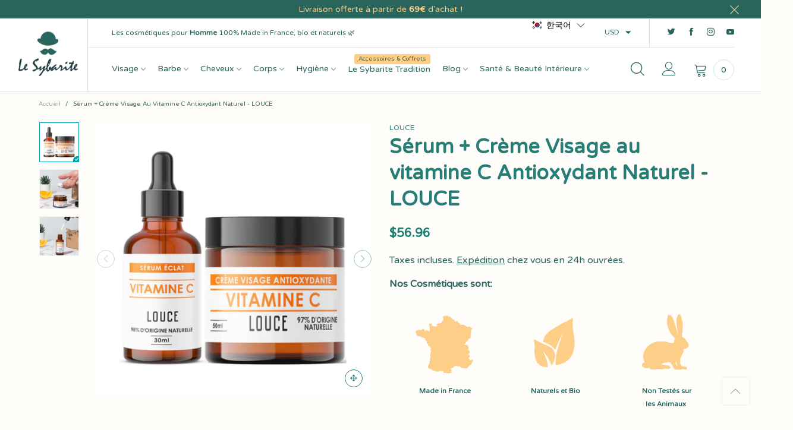

--- FILE ---
content_type: text/javascript; charset=utf-8
request_url: https://www.lesybarite.fr/ko/cart/update.js
body_size: 949
content:
{"token":"hWN7r6lftrOxmElr6pIyqaSA?key=9d44a0afb60d4c5bdf676e640426daf5","note":null,"attributes":{"language":"ko"},"original_total_price":0,"total_price":0,"total_discount":0,"total_weight":0.0,"item_count":0,"items":[],"requires_shipping":false,"currency":"EUR","items_subtotal_price":0,"cart_level_discount_applications":[],"discount_codes":[],"items_changelog":{"added":[]}}

--- FILE ---
content_type: text/javascript
request_url: https://www.lesybarite.fr/cdn/shop/t/81/assets/flits-refer-friend.js?v=77976793007685887701645778148
body_size: 2299
content:
(!window.flitsApp||typeof window.flitsApp>"u")&&(window.flitsApp={}),(!window.flitsApp.refer_friend||typeof window.flitsApp.refer_friend>"u")&&(window.flitsApp.refer_friend={}),window.flitsApp.getURLParameter=function(name){return decodeURIComponent((new RegExp("[?|&]"+name+"=([^&;]+?)(&|#|;|$)").exec(location.search)||[null,""])[1].replace(/\+/g,"%20"))||null},window.flitsApp.closeReferralModal=function(){return document.querySelector("#flits-referral-modal").style.display="none",document.querySelector("#flits-referral-modal")},window.flitsApp.openReferralModal=function(){return window.flitsApp.setCookie("flits-referral-popup-closed","1",1),document.querySelector("#flits-referral-modal").style.display="block",document.querySelector("#flits-referral-modal")},window.flitsApp.addContentReferralModal=function(content){return document.querySelector("#flits-referral-modal .flits-referral-content .flits-content").innerHTML=content,document.querySelector("#flits-referral-modal")},window.flitsApp.getCookie=function(cname){for(var name=cname+"=",decodedCookie=decodeURIComponent(document.cookie),ca=decodedCookie.split(";"),i2=0;i2<ca.length;i2++){for(var c=ca[i2];c.charAt(0)==" ";)c=c.substring(1);if(c.indexOf(name)==0)return c.substring(name.length,c.length)}return""},window.flitsApp.setCookie=function(cname,cvalue,exdays){var d=new Date;d.setTime(d.getTime()+exdays*24*60*60*1e3);var expires="expires="+d.toUTCString();document.cookie=cname+"="+cvalue+";"+expires+";path=/"},window.flitsApp.isNull=function(x){return typeof x>"u"||x==null||x.trim()==""},window.flitsApp.run_after_jquery=function(callback){var callback_interval=setInterval(function(){typeof flitsAppJquery>"u"||(clearInterval(callback_interval),typeof callback=="function"&&callback())},1e3)},window.flitsApp.referFriend=function(){var that=this;this.getReferralData=function(){var get_referral_data_url="/refer_friend/get_referral_data";get_referral_data_url=flitsAppJquery("#flits-customer-url").val()+get_referral_data_url,flitsAppJquery.ajax({url:get_referral_data_url,method:"get",data:{customer_hash:window.flitsApp.customer_hash,token:flitsAppJquery("#flits-token").val()},success:function(res){if(res.status){flitsAppJquery(".flits-loading-div").hide(),flitsAppJquery(".flits-refer-friend-content").show();var moneyFormat=flitsAppJquery("#flits-shop-money-format").val(),customer=res.customer,credit_log=res.customer.credit_log;if(customer.referral_code!=""){flitsAppJquery(".flits-refferal-code-div").html(customer.referral_code);var shareable_link="https://"+location.host+"/account/register?flits_refer_code="+encodeURIComponent(unescape(btoa(customer.referral_code)))+"&flits_inviter_name="+encodeURIComponent(unescape(btoa(customer.name)));flitsAppJquery(".flits-referral-link").val(shareable_link)}else flitsAppJquery(".flits-referrer-code").val(window.flitsApp.multilang_refer_friend.referral_code_not_available),flitsAppJquery(".flits-referrer-code-copy-btn-div").addClass("flits-hidden");res.refer_by!=""&&(flitsAppJquery(".flits-referee-inner-div").addClass("flits-hidden"),flitsAppJquery(".flits-refer-by").removeClass("flits-hidden"),flitsAppJquery(".flits-referred-by").html(res.refer_by)),typeof navigator.share=="function"&&flitsAppJquery(".flits-referral-navigator-share").removeClass("flits-hidden"),res.facebook_share&&flitsAppJquery(".flits-referral-facebook-share").removeClass("flits-hidden"),res.whatsapp_share&&flitsAppJquery(".flits-referral-whatsapp-share").removeClass("flits-hidden");var total_earned_credits=0;credit_log.length>0?(flitsAppJquery.each(credit_log,function(index,item){var $li=flitsAppJquery("#flits-refer-program-credit-log-template").clone();$li.attr("id","flits-log-"+item.id);var credits=item.credits;total_earned_credits+=credits,credits=window.flitsApp.multilang.earned+" "+window.flitsApp.formatMoney(Math.abs(credits),moneyFormat).replace(/((\,00)|(\.00))$/g,""),$li.find(".flits-referral-customer-credit-col").html(credits);var referrer_name=window.flitsApp.multilang_refer_friend.customer_deleted,referrer_email="--";item.referrer_customer!=null&&(referrer_name=item.referrer_customer.name,referrer_email=item.referrer_customer.email),$li.find(".flits-referral-customer-name-col").html(referrer_name),$li.find(".flits-referral-customer-email-col").html(referrer_email).attr("title",referrer_email),$li.find(".flits-referral-customer-credit-date-col").html(item.created_at),flitsAppJquery(".flits-refer-program-credit-log").append($li)}),flitsAppJquery(".flits-refer-program-credit-history-div").removeClass("flits-hidden"),flitsAppJquery(".flits-refer-program-credit-history-empty").addClass("flits-hidden")):(flitsAppJquery(".flits-refer-program-credit-history-empty").removeClass("flits-hidden"),flitsAppJquery(".flits-refer-program-credit-history-div").addClass("flits-hidden")),total_earned_credits=window.flitsApp.formatMoney(Math.abs(total_earned_credits),moneyFormat).replace(/((\,00)|(\.00))$/g,""),flitsAppJquery(".flits-refer-program-total-credits").html(total_earned_credits)}else{var error="";switch(res.error_code){case 2:case 3:flitsAppJquery(".flits-refer-friend-content").hide(),flitsAppJquery(".flits-loading-div").show(),error=window.flitsApp.multilang_refer_friend.loading_message,flitsAppJquery(".flits-loading-message").html(error),setTimeout(function(){that.getReferralData()},2e3);break;default:flitsAppJquery('.flits-nav a[data-href="#flits-page-refer-friend"]').remove(),flitsAppJquery("#flits-page-refer-friend").remove();break}}},error:function(res){switch(res.status){default:flitsAppJquery("#flits-page-refer-friend").toast(res.statusText);break}}})},this.copyReferrerCode=function(){flitsAppJquery(".flits-referrer-container").toast(window.flitsApp.multilang_refer_friend.referral_code_copied);var $temp=flitsAppJquery(".flits-referral-link");$temp.select(),document.execCommand("copy")},this.sendReferRequest=function(){flitsApp.showLoading(window.flitsApp.multilang_refer_friend.refer_friend_loading,flitsAppJquery(".flits-referee-div")),flitsAppJquery(".flits-refer-friend-error-div").addClass("flits-hidden"),flitsAppJquery(".flits-refer-loader").removeClass("flits-hidden");var refer_friend_code=flitsAppJquery("#flits-refer-friend-code").val();if(refer_friend_code!=""){var refer_request_url="/refer_friend/send_refer_request";refer_request_url=flitsAppJquery("#flits-customer-url").val()+refer_request_url,flitsAppJquery.ajax({url:refer_request_url,method:"POST",data:{customer_hash:window.flitsApp.customer_hash,token:flitsAppJquery("#flits-token").val(),refer_friend_code},success:function(res){if(flitsAppJquery(".flits-refer-loader").addClass("flits-hidden"),res.status){flitsAppJquery(".flits-referee-div").toast(window.flitsApp.multilang_refer_friend.successfully_refer_friend);var refer_by=res.data.inviter.name;refer_by!=-1&&(flitsAppJquery(".flits-enter-referral-code-label").addClass("flits-hidden"),flitsAppJquery(".flits-referee-inner-div").addClass("flits-hidden"),flitsAppJquery(".flits-refer-by").removeClass("flits-hidden"),flitsAppJquery(".flits-referred-by").html(res.refer_by))}else{flitsAppJquery(".flits-refer-friend-error-div").removeClass("flits-hidden");var error="";switch(res.error_code){case 1:error=window.flitsApp.multilang_refer_friend.you_can_not_referred_yourself;break;case 2:error=window.flitsApp.multilang_refer_friend.something_went_wrong;break;case 3:error=window.flitsApp.multilang_refer_friend.invalid_referral_code;break;case 4:error=window.flitsApp.multilang_refer_friend.refer_program_not_active;break;default:error=window.flitsApp.multilang_refer_friend.something_went_wrong;break}flitsAppJquery(".flits-referee-div").toast(error)}},error:function(res){switch(res.status){default:break}}})}else flitsAppJquery(".flits-referee-div").toast(window.flitsApp.multilang_refer_friend.referral_code_is_required),flitsAppJquery(".flits-refer-loader").addClass("flits-hidden"),flitsAppJquery(".flits-refer-friend-error-div").removeClass("flits-hidden")},this.popupWindow=function(url,title,win,w,h){const y=win.top.outerHeight/2+win.top.screenY-h/2,x=win.top.outerWidth/2+win.top.screenX-w/2;return win.open(url,title,"toolbar=no, location=no, directories=no, status=no, menubar=no, scrollbars=no, resizable=no, copyhistory=no, width="+w+", height="+h+", top="+y+", left="+x)},this.getReferralData(),flitsAppJquery(document).on("click",".flits-send-refer-request-btn",function(event){that.sendReferRequest()}),flitsAppJquery(document).on("click",".flits-referral-link-copy",function(event){that.copyReferrerCode()}),flitsAppJquery(document).on("click",".flits-referral-link-share",function(event){var platform=flitsAppJquery(this).attr("data-flits-share-platform"),referral_link=flitsAppJquery(".flits-referral-link").val(),facebook_description=encodeURIComponent(unescape(window.flitsApp.multilang_refer_friend.referral_program_invitation_message.replace("##link##",""))),encoded_description=encodeURIComponent(unescape(window.flitsApp.multilang_refer_friend.referral_program_invitation_message.replace("##link##",referral_link))),description=window.flitsApp.multilang_refer_friend.referral_program_invitation_message.replace("##link##",referral_link),url=null;switch(platform){case"facebook":url="https://www.facebook.com/sharer/sharer.php?u="+encodeURIComponent(unescape(referral_link))+"&quote="+facebook_description;break;case"whatsapp":url="https://api.whatsapp.com/send?text="+encoded_description;break;case"navigator_share":var data={title:"Refer Freind",text:description},sharePromise=navigator.share(data);return!0;default:case"facebook":break}url&&that.popupWindow(url,platform.charAt(0).toUpperCase()+platform.slice(1)+" Share",window,700,700)})},window.flitsApp.append_anchor_div=function(appent_at){if(location.pathname=="/account"){var pages_div=document.querySelector(".flits-pages"),div_anchor=document.querySelector(".flits-refer-friend .flits-anchor a"),div_div=document.querySelector(".flits-refer-friend .flits-div div");if(div_anchor){var list_group_length=document.querySelector(".flits-list-group").children.length,list_group=document.querySelector(".flits-list-group");appent_at>=list_group_length?list_group.insertBefore(div_anchor,list_group.children[list_group_length]):list_group.insertBefore(div_anchor,list_group.children[appent_at])}div_div&&pages_div&&pages_div.append(div_div),window.flitsApp.run_after_jquery(window.flitsApp.referFriend)}},window.flitsApp.multilang_refer_friend.refer_friend_rule_on&&window.flitsApp.multilang_refer_friend.refer_friend_rule_on==1&&window.flitsApp.append_anchor_div(4);var is_new_to_referral=!1;if((!window.flitsApp.isNull(window.flitsApp.getURLParameter("flits_refer_code"))||!window.flitsApp.isNull(window.flitsApp.getCookie("flits-referral-code")))&&window.flitsApp.refer_friend.customer_id==-1&&(is_new_to_referral=!0),is_new_to_referral){var referral_code=null,flits_inviter_name="";window.flitsApp.isNull(window.flitsApp.getURLParameter("flits_refer_code"))||(referral_code=atob(window.flitsApp.getURLParameter("flits_refer_code")),window.flitsApp.setCookie("flits-referral-code",referral_code,1)),window.flitsApp.isNull(window.flitsApp.getURLParameter("flits_inviter_name"))||(flits_inviter_name=atob(window.flitsApp.getURLParameter("flits_inviter_name")),window.flitsApp.setCookie("flits-inviter-name",flits_inviter_name,1)),window.flitsApp.isNull(window.flitsApp.getCookie("flits-referral-code"))||(referral_code=window.flitsApp.getCookie("flits-referral-code")),window.flitsApp.isNull(window.flitsApp.getCookie("flits-inviter-name"))||(flits_inviter_name=window.flitsApp.getCookie("flits-inviter-name")),window.flitsApp.addContentReferralModal(window.flitsApp.multilang_refer_friend.popup_message.replace(/##inviter_name##/g,flits_inviter_name));var is_popup_closed=!window.flitsApp.isNull(window.flitsApp.getCookie("flits-referral-popup-closed"));is_popup_closed||window.flitsApp.openReferralModal();for(var all_social_login_btns=document.querySelectorAll(".flits-btn"),i=0;i<all_social_login_btns.length;i++)all_social_login_btns[i].href+="&flits_refer_code="+referral_code;var register_form=document.querySelector('form[method="post"][action="/account"]');if(register_form){var flits_referral_code=document.createElement("input");flits_referral_code.type="hidden",flits_referral_code.name="customer[note][flits_referral_code]",flits_referral_code.value=referral_code,register_form.querySelector('[name="customer[note][flits_referral_code]"]')?register_form.querySelector('[name="customer[note][flits_referral_code]"]').value=referral_code:register_form.appendChild(flits_referral_code)}window.history.replaceState({},document.title,location.protocol+"//"+location.host+location.pathname)}window.flitsApp.refer_friend.customer_id!=-1&&window.flitsApp.setCookie("flits-referral-code","",-1),document.querySelector(".flits-close").onclick=function(){window.flitsApp.closeReferralModal()},window.onclick=function(event){event.target==document.querySelector("#flits-referral-modal")&&window.flitsApp.closeReferralModal()};
//# sourceMappingURL=/cdn/shop/t/81/assets/flits-refer-friend.js.map?v=77976793007685887701645778148


--- FILE ---
content_type: text/javascript; charset=utf-8
request_url: https://www.lesybarite.fr/ko/cart.js
body_size: -360
content:
{"token":"hWN7r6lftrOxmElr6pIyqaSA?key=9d44a0afb60d4c5bdf676e640426daf5","note":"","attributes":{"language":"ko"},"original_total_price":0,"total_price":0,"total_discount":0,"total_weight":0.0,"item_count":0,"items":[],"requires_shipping":false,"currency":"EUR","items_subtotal_price":0,"cart_level_discount_applications":[],"discount_codes":[]}

--- FILE ---
content_type: text/javascript
request_url: https://www.lesybarite.fr/cdn/shop/t/81/assets/bt-product-global.min.js?v=32049313635209836031613479456
body_size: 3622
content:
$.extend(!0,BT,{initProductThumbsSlider:function(t){var i=this,e="",a=this.options.productGroup,o=this.selectors.productGroup;t&&(e=t+" "),0<$(e+o.thumbsSlider).length&&$(e+o.thumbsSlider).each(function(){var t={};$.extend(!0,t,a.smallSlider),$(this).hasClass(o.thumbsSliderVerticalClass)&&(t.vertical=!0,t.verticalSwiping=!0),t.prevArrow=$(this).siblings(".slick-prev"),t.nextArrow=$(this).siblings(".slick-next"),i.preInitSlider($(this),!0);$(this).slick(t),$(this).parents(o.wrap)})},destroyProductThumbsSlider:function(t){var i="",e=this.selectors.productGroup;t&&(i=t+" "),0<$(i+e.thumbsSlider).length&&$(i+e.thumbsSlider).each(function(){$(this).slick("unslick")})},pauseCurrentProductVideo:function(t){var i;null!=this.data.productVideo.currentPlayer&&(t.find(this.selectors.mediaBtn).removeClass("hide"),"youtube"==(i=this.data.productVideo.currentType)&&this.data.productVideo.loadYoutubeApi?(this.data.productVideo.currentPlayer.pauseVideo(),$("#"+this.data.productVideo.currentYoutubePlayerId).parents(".youtube-wrapper").addClass("hide")):"vimeo"==i&&this.data.productVideo.loadVimeoApi?(this.data.productVideo.currentPlayer.pause(),$("#"+this.data.productVideo.currentVimeoPlayerId).addClass("hide")):this.data.productVideo.currentPlayer.pause(),this.data.productVideo.currentPlayer=null,this.data.productVideo.currentType=null)},playProductVideo:function(t,i){var e=this.selectors.productGroup,a=i.find(e.video);0<a.length&&(t.find(this.selectors.mediaBtn).addClass("hide"),a.hasClass(e.videoYoutube.replace(".",""))?this.loadCssJsLib("youtube",function(){var t;this.data.productVideo.loadYoutubeApi?this.initYoutubePlayer(a):t=setInterval(function(){YT.loaded&&(clearInterval(t),this.data.productVideo.loadYoutubeApi=!0,this.initYoutubePlayer(a))}.bind(this),100)}.bind(this)):a.hasClass(e.videoVimeo.replace(".",""))?this.loadCssJsLib("vimeo",function(){this.data.productVideo.loadVimeoApi=!0,this.initVimeoPlayer(a)}.bind(this)):(this.data.productVideo.currentType="custom",this.data.productVideo.currentPlayer=a.get(0),this.data.productVideo.currentPlayer.play()))},initYoutubePlayer:function(t){var i=t.attr("data-player-id"),e=t.attr("data-video-id"),a=$("#"+i);a.parents(".youtube-wrapper").removeClass("hide"),t.css("opacity",0),this.data.productVideo.currentYoutubePlayerId=i,this.data.productVideo.currentType="youtube",a.hasClass("loaded")?YT.get(i).playVideo():(a.addClass("loaded"),new YT.Player(i,{height:"480",width:"100%",playerVars:{autohide:0,autoplay:1,branding:0,cc_load_policy:0,controls:1,fs:1,iv_load_policy:3,modestbranding:1,playsinline:0,quality:"hd720",rel:0,showinfo:0,wmode:"opaque"},videoId:e,events:{onReady:function(t){t.target.mute(),t.target.playVideo()}}})),this.data.productVideo.currentPlayer=YT.get(i)},initVimeoPlayer:function(t){var i,e=$("#"+t.attr("data-player-id")),a=e.attr("id");this.data.productVideo.currentType="vimeo",this.data.productVideo.currentVimeoPlayerId=a,null==this.data.productVideo.vimeoPlayers[a]?(e.removeClass("hide"),(i=new Vimeo.Player(e.get(0),{width:800})).setVolume(0),i.play(),this.data.productVideo.currentPlayer=i):(this.data.productVideo.currentPlayer=this.data.productVideo.vimeoPlayers[a],this.data.productVideo.currentPlayer.play())},play3dModel:function(t){t.hasClass("loaded")||(t.trigger("mediaVisible"),t.addClass("loaded"))},init3dModel:function(t,i){var e=$("[data-product-media-type-model]",t);e.length<1||theme.ProductModel.init(e,i)},initProductMainSliderAndZoom:function(t,i,e){var a,l=this,o="",d=this.options.productGroup,c=this.selectors.productGroup;t&&(o=t+" "),0<$(o+c.mainsSlider).length?(a=l.data.cacheWindowWidth<768?i:e,setTimeout(function(){$(o+c.mainsSlider).each(function(){var t={};$.extend(!0,t,d.mainSlider),l.preInitSlider($(this),!0);var s=$(this).slick(t),r=$(this).parents(c.wrap);l.playProductVideo(r,s.find(".slick-current")),l.initProductMainZoom(r),s.on("afterChange",function(t,i,e,a){var o,d,n=i.$slider.find(".slick-current "+c.mainLink);0<r.find(c.thumbs).length&&((d=(o=r.find(c.thumbs)).find(c.thumb+":not(slick-clone) "+c.thumbLink+'[data-image-id="'+n.attr("data-image-id")+'"]').parent()).siblings(".active").removeClass("active"),d.addClass("active"),o.hasClass(c.thumbsSlider.replace(".",""))&&l.gotoSliderIndex(o,+d.attr("data-slick-index"))),l.initProductMainZoom(r),l.pauseCurrentProductVideo(r),l.playProductVideo(r,i.$slider.find(".slick-current")),n.hasClass(c.mainLinkModel.replace(".",""))?(l.play3dModel(n),s.slick("slickSetOption","swipe",!1,!1),s.addClass("play-model")):s.hasClass("play-model")&&(s.slick("slickSetOption","swipe",!0,!1),s.removeClass("play-model")),n.hasClass(c.ignoreLightBoxClass)?s.addClass("no-light-box-icon"):s.removeClass("no-light-box-icon")})})}.bind(this),a)):l.initProductMainZoom($(o+c.wrap))},destroyProductMainSliderAndZoom:function(t){var i=this,e="",a=this.selectors.productGroup;t&&(e=t+" "),0<$(e+a.mainsSlider).length&&$(e+a.mainsSlider).each(function(){$(this).slick("unslick");var t=$(this).parents(a.wrap);i.destroyProductMainZoom(t)})},destroyZoom:function(t,i,e){1==e?null!=this.data.zoom[t]&&(this.data.zoom[t].closeZoom(),this.data.zoom[t].destroy(),this.data.zoom[t]=void 0):"object"==typeof this.data.zoom[t]&&null!=this.data.zoom[t]&&null!=this.data.zoom[t][i]&&(this.data.zoom[t][i].closeZoom(),this.data.zoom[t][i].destroy(),this.data.zoom[t][i]=void 0)},initZoom:function(t,i,e,a,o){1==a?(1==o&&null==this.data.zoom[i]||0==o)&&(this.data.zoom[i]=new CloudZoom(t,this.options.productZoom)):(null==this.data.zoom[i]&&(this.data.zoom[i]={}),(1==o&&null==this.data.zoom[i][e]||0==o)&&(this.data.zoom[i][e]=new CloudZoom(t,this.options.productZoom)))},initProductMainZoom:function(t){var i,e,a,o;this.data.cacheWindowWidth<=1200||(i=this.selectors.productGroup,e=this,a=t.attr("data-zoom-scope"),0<(o=t.find(i.main+" "+i.imgZoom).length)&&null!=a&&new Promise(function(t,i){e.loadCssJsLib("zoom",t)}).then(function(){t.find(i.main+" "+i.imgZoom).each(function(){var i=$(this);i.imagesLoaded(function(){var t=i.parent().attr("data-image-id");e.data.cacheWindowWidth>e.options.windowScreen.mobile&&(e.destroyZoom(a,t,o),e.initZoom(i,a,t,o,!1)),$(window).on(e.data.resizeEventName,function(){e.data.cacheWindowWidth>e.options.windowScreen.mobile?e.initZoom(i,a,t,o,!0):e.destroyZoom(a,t,o)})})})},function(t){}))},destroyProductMainZoom:function(t){var i,e,a;this.data.cacheWindowWidth<=1200||(i=this.selectors.productGroup,e=t.attr("data-zoom-scope"),0<(a=t.find(i.main+".slick-current "+i.imgZoom).length)&&null!=e&&this.data.cacheWindowWidth>this.options.windowScreen.mobile&&this.destroyZoom(e,imageId,a))},changeMainImage:function(a,o){var d=this.selectors.productGroup,n=this;a.find(d.mainImg).each(function(){var t=$(this),i=t.attr("data-image-size"),e=null!=i?n.resizeImage(o,i).replace("_1x1.","_{width}x."):o;t.parent(":not(.not-loading)").addClass("loading"),t.attr("data-src",e),t.addClass("lazyload"),a.removeClass(d.loadingClass)})},updateMainThumbnail:function(t,i,e){if(null==i||0==i.length){if(null==e)return;this.changeMainImage(t,e)}else{var a,o=this.selectors.productGroup;0<t.find(o.mainsSlider).length?(a=t.find(o.mainLink+'[data-image-id="'+i.attr("data-image-id")+'"]').parents(".slick-slide").first().attr("data-slick-index"),this.gotoSliderIndex(t.find(o.mainsSlider),a)):this.changeMainImage(t,i.attr("href"))}},updateNewVariant:function(t,o,d,n,i,e,a){var s=this.selectors.productGroup,r=(this.options.productGroup,this);t.find(s.price).html(this.getVariantPriceHtml(t,o)),t.find(s.stickySmallPrice).html(this.getPriceHtml(o.price)),this.convertCurrencySilence(t.find("span.money"));var l,c,u=BT.data.outStockGroup[t.attr("data-product-handle")],h=!a&&null!=u,p=[];o.options.length;if(h){t.find(s.option+".last "+s.optionValue).removeClass(s.swatchOutStock),t.find(s.option+".last  option").removeAttr("disabled");for(var m=0;m<o.options.length-1;m++)p.push(o.options[m])}t.find(s.option).each(function(){var e=$(this).attr("data-index"),t=$(this).hasClass("swatch"),a=$(this).hasClass("last");t?($(this).find(".selected,.hide").removeClass("selected hide"),$(this).find(s.optionValue).each(function(){var t;$(this).attr("data-value")==o.options[e]&&$(this).addClass("selected"),(1==e&&-1==d.indexOf($(this).attr("data-value"))||2==e&&-1==n.indexOf($(this).attr("data-value")))&&$(this).addClass("hide"),a&&h&&(p.push($(this).attr("data-value")),t=p.join(" / "),-1<u.indexOf(t)&&$(this).addClass(s.swatchOutStock),p.pop())})):$(this).find(s.optionValue).each(function(){var i;0<e&&(1==e?i=d:2==e&&(i=n),$(this).find("option").each(function(){var t;$(this).removeClass("hide").removeAttr("selected"),-1==i.indexOf($(this).attr("value"))&&$(this).addClass("hide"),a&&h&&(p.push($(this).attr("value")),t=p.join(" / "),-1<u.indexOf(t)&&$(this).attr("disabled","disabled"),p.pop())})),$(this).val(o.options[e])})}),o.available?((c=t.find(s.cartBtn)).removeAttr("disabled"),c.removeClass("soldout"),l=theme.preOrder&&"continue"==o.inventory_policy&&o.inventory_quantity<=0?theme.strings.preOrderText:theme.strings.addToCart,c.attr("title",l),"tooltip"==c.attr("data-toggle")&&c.tooltip("fixTitle"),c.find("span").text(l)):((c=t.find(s.cartBtn)).attr("disabled","disabled"),c.addClass("soldout"),c.attr("title",theme.strings.soldOut),"tooltip"==c.attr("data-toggle")&&c.tooltip("fixTitle"),c.find("span").text(theme.strings.soldOut)),t.find(s.variantId).val(o.id),t.find(s.variantId).trigger("change"),0<t.find(s.variantTitle).length&&t.find(s.variantTitle).text(o.title);var f,v,g,y,w,C=t.find(s.thumbLink+'[data-image-id="'+o.featured_media.id+'"]');i&&this.updateMainThumbnail(t,C,o.featured_media.src),null!=t.attr("data-history")&&(v=(f=window.location.href.split("?"))[0]+"?",1<f.length&&f[1]?-1<f[1].indexOf("variant")?v+=f[1].replace(/(variant=).*?(&|$)/,"$1"+o.id+"$2"):v+=f[1]+"&variant="+o.id:v+="variant="+o.id,window.history.replaceState({path:v},"",v)),0<t.find(s.labelDeal).length&&(g=t.find(s.labelDeal),o.compare_at_price&&o.compare_at_price>o.price?(g.removeClass("hide"),0<g.find(s.labelPercent).length&&(y=Math.floor((o.compare_at_price-o.price)/o.compare_at_price*100),g.find(s.labelPercent).html(y+"%"))):g.addClass("hide")),0<t.find(s.singleProgress).length&&(o.available?(t.find(s.singleProgress).removeClass("hide"),0<o.inventory_quantity?(t.find(s.stockText1).removeClass("hide"),t.find(s.stockText2).addClass("hide")):(t.find(s.stockText2).removeClass("hide"),t.find(s.stockText1).addClass("hide")),0<t.find(s.stockNumber).length&&t.find(s.stockNumber).text(o.inventory_quantity)):t.find(s.singleProgress).addClass("hide")),0<t.find(s.syncUrl).length&&(w=t.find(s.syncUrl).attr("href").split("?")[0]+"?variant="+o.id,t.find(s.syncUrl).attr("href",w));var b=t.find(s.sku);0<b.length&&(o.sku?(b.text(o.sku),b.parent().removeClass("hide")):b.parent().addClass("hide")),null!=t.attr("data-sync-pg")&&e&&$(t.attr("data-sync-pg")).each(function(){$(this).find(s.groupData).attr("data-value",t.find(s.groupData).attr("data-value")),r.updateNewVariant($(this),o,d,n,!0,!1,a)})},initMainLightboxGallery:function(){var i=this.selectors.productGroup,e=this;$(document).on("click",i.mainLink,function(t){$(this).hasClass(i.ignoreLightBoxClass)||(t.preventDefault(),$(this).parents(i.wrap).find(e.selectors.mediaBtn).trigger("click",[$(this).attr("data-image-id")]))})},openLightboxByPhotoswipe:function(t,o){var d,n,i,e,s=this,r=this.selectors.productGroup;0<t.find(r.mainLink).length&&(d=[],n=0,t.find(r.mainLink+":not(.hide)").each(function(t,i){var e,a;$(this).hasClass(r.ignoreLightBoxClass)||(a=(a=(e=$(this)).attr("title"))&&a.replace(/ group-(.*?) /g," ").replace(/group-(.*?) /g,"").split("group")[0],null!=o?$(this).attr("data-image-id")==o&&(n=t):$(this).parent().hasClass("active")&&(n=t),d.push({src:e.attr("href"),w:e.attr("data-width"),h:e.attr("data-height"),msrc:s.resizeImage(e.attr("href"),"96x"),title:a,el:e.parent()[0]}))}),i=document.querySelectorAll(".pswp")[0],e={index:n,getThumbBoundsFn:function(t){var i=d[t].el.getElementsByTagName("img")[0],e=window.pageYOffset||document.documentElement.scrollTop,a=i.getBoundingClientRect();return{x:a.left,y:a.top+e,w:a.width}},shareButtons:[]},new PhotoSwipe(i,PhotoSwipeUI_Default,d,e).init())},initMediaButton:function(){var o=this,d=this.selectors.productGroup,n=!1;$(document).on("click",this.selectors.mediaBtn,function(t,i){var e,a;t.preventDefault(),n||(n=!0,e=$(this).parents(d.wrap),a=$(this),o.startLoadingBtn(a),o.showLoadingFull(),o.loadSnippetAjax("photoswipe",function(){o.loadCssJsLib("photoswipe",function(){null==i&&(i=e.find(d.mainsSlider+" .slick-current "+d.mainLink).attr("data-image-id")),o.endLoadingBtn(a),o.hideLoadingFull(),o.openLightboxByPhotoswipe(e,i),n=!1})},700))})},initProductGlobal:function(){this.initMediaButton(),this.initMainLightboxGallery();var p=this.selectors.productGroup,m=(this.options.productGroup,this);$(document).on("click",p.thumbLink,function(t){var i,l,c,u,h;t.preventDefault(),$(this).parent().hasClass("active")||(i=$(this),l=i.attr("data-image-id"),c=i.parents(p.wrap),u=!1,null!=t.originalEvent&&(u=!0),i.parent().addClass("active").siblings(".active").removeClass("active"),0<c.find(p.option).length?(h=c.attr("data-product-handle"),new Promise(function(i,t){null==m.data.productGroup[h]?(c.addClass(p.loadingClass),m.callAjax(theme.rootUrl+"products/"+h,"get",{view:"tjson"},null,function(t){m.data.productGroup[h]=$.parseJSON(t.replace("\x3c!-- BEGIN template --\x3e","").replace("\x3c!-- product.tjson --\x3e","").replace("\x3c!-- END template --\x3e","")),c.removeClass(p.loadingClass),i()})):i()}).then(function(){var a,o,e,d=[],n=[],s=0,r=[];c.find(p.option).each(function(){$(this).attr("data-index");var t=$(this).hasClass("swatch")?$(this).find(".selected").attr("data-value"):$(this).find(p.optionValue).val();r.push(t)}),$.each(m.data.productGroup[h],function(t,i){var e;i.featured_media.id==l&&(a=i,e=0,$.each(i.options,function(t,i){r[t]==i&&(e+=3-t)}),s<e&&(o=i,s=e))}),null!=o&&(a=o),null!=a?(e=(r=a.options).length,$.each(m.data.productGroup[h],function(t,i){i.options[0]==r[0]&&1<e&&-1==d.indexOf(i.options[1])&&d.push(i.options[1]),1<e&&i.options[0]==r[0]&&i.options[1]==r[1]&&2<e&&-1==n.indexOf(i.options[2])&&n.push(i.options[2])}),m.updateNewVariant(c,a,d,n,u,!0,!1)):u&&(i.hasClass("loaded")||(i.addClass("loaded"),c.addClass(p.loadingClass)),m.updateMainThumbnail(c,i))},function(t){})):u&&m.updateMainThumbnail(c,i))})}}),BT.initProductGlobal(),theme.ProductModel=function(){var o={},s={},r={},l="[data-product-single-media-group]",c="[data-shopify-xr]";function d(t){if(!t)if(window.ShopifyXR){for(var i in o)if(o.hasOwnProperty(i)){var e=o[i];if(e.loaded)continue;var a=$("#ModelJson-"+i);window.ShopifyXR.addModels(JSON.parse(a.html())),e.loaded=!0}window.ShopifyXR.setupXRElements()}else document.addEventListener("shopify_xr_initialized",function(){d()})}function i(t){if(!t)for(var i in s){var e;s.hasOwnProperty(i)&&((e=s[i]).modelViewerUi||(e.modelViewerUi=new Shopify.ModelViewerUI(e.$element)),function(t){var i=r[t.sectionId];t.$container.on("mediaVisible",function(){i.$element.attr("data-shopify-model3d-id",t.modelId),BT.data.isTouchDevide||t.modelViewerUi.play()}),t.$container.on("mediaHidden",function(){i.$element.attr("data-shopify-model3d-id",i.defaultId),t.modelViewerUi.pause()}).on("xrLaunch",function(){t.modelViewerUi.pause()})}(e))}}return{init:function(t,n){o[n]={loaded:!1},t.each(function(t){var i,e=$(this),a=e.data("media-id"),o=$(e.find("model-viewer")[0]),d=o.data("model-id");0===t&&(i=e.closest(l).find(c),r[n]={$element:i,defaultId:d}),s[a]={modelId:d,sectionId:n,$container:e,$element:o}}),window.Shopify.loadFeatures([{name:"shopify-xr",version:"1.0",onLoad:d},{name:"model-viewer-ui",version:"1.0",onLoad:i}]),BT.loadCssJsLib("modelViewerUiStyles")},removeSectionModels:function(t){for(var i in s){s.hasOwnProperty(i)&&s[i].sectionId===t&&(s[i].modelViewerUi.destroy(),delete s[i])}delete o[t]}}}();